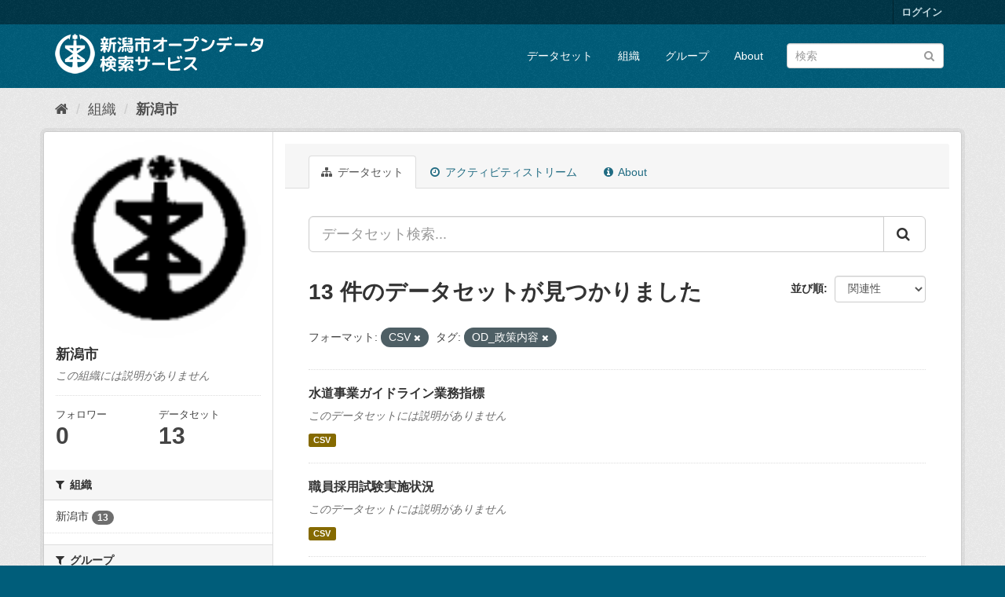

--- FILE ---
content_type: text/html; charset=utf-8
request_url: http://opendata.city.niigata.lg.jp/organization/niigata-city?_groups_limit=0&res_format=CSV&amp=&_res_format_limit=0&tags=OD_%E6%94%BF%E7%AD%96%E5%86%85%E5%AE%B9
body_size: 39365
content:
<!DOCTYPE html>
<!--[if IE 9]> <html lang="ja" class="ie9"> <![endif]-->
<!--[if gt IE 8]><!--> <html lang="ja"> <!--<![endif]-->
  <head>
    <meta charset="utf-8" />
      <meta name="generator" content="ckan 2.9.5" />
      <meta name="viewport" content="width=device-width, initial-scale=1.0">
    <title>新潟市 - 組織 - 新潟市オープンデータ検索サービス</title>

    
    
  <link rel="shortcut icon" href="/base/images/ckan.ico" />
    
  <link rel="alternate" type="application/atom+xml" title="新潟市オープンデータ検索サービス - 組織: 新潟市 のデータセット" href="/feeds/organization/niigata-city.atom" />

      
      
      
      
    

    
      
      
    

    
    <link href="/webassets/base/4f3188fa_main.css" rel="stylesheet"/>
    
  </head>

  
  <body data-site-root="http://opendata.city.niigata.lg.jp/" data-locale-root="http://opendata.city.niigata.lg.jp/" >

    
    <div class="sr-only sr-only-focusable"><a href="#content">スキップして内容へ</a></div>
  

  
     
<div class="account-masthead">
  <div class="container">
     
    <nav class="account not-authed" aria-label="Account">
      <ul class="list-unstyled">
        
        <li><a href="/user/login">ログイン</a></li>
         
      </ul>
    </nav>
     
  </div>
</div>

<header class="navbar navbar-static-top masthead">
    
  <div class="container">
    <div class="navbar-right">
      <button data-target="#main-navigation-toggle" data-toggle="collapse" class="navbar-toggle collapsed" type="button" aria-label="expand or collapse" aria-expanded="false">
        <span class="sr-only">Toggle navigation</span>
        <span class="fa fa-bars"></span>
      </button>
    </div>
    <hgroup class="header-image navbar-left">
       
      <a class="logo" href="/"><img src="/base/images/n_od_logo.png" alt="新潟市オープンデータ検索サービス" title="新潟市オープンデータ検索サービス" /></a>
       
    </hgroup>

    <div class="collapse navbar-collapse" id="main-navigation-toggle">
      
      <nav class="section navigation">
        <ul class="nav nav-pills">
            
		<li><a href="/dataset/">データセット</a></li><li><a href="/organization/">組織</a></li><li><a href="/group/">グループ</a></li><li><a href="/about">About</a></li>
	    
        </ul>
      </nav>
       
      <form class="section site-search simple-input" action="/dataset/" method="get">
        <div class="field">
          <label for="field-sitewide-search">データセットを検索</label>
          <input id="field-sitewide-search" type="text" class="form-control" name="q" placeholder="検索" aria-label="データセット検索"/>
          <button class="btn-search" type="submit" aria-label="Submit"><i class="fa fa-search"></i></button>
        </div>
      </form>
      
    </div>
  </div>
</header>

  
    <div class="main">
      <div id="content" class="container">
        
          
            <div class="flash-messages">
              
                
              
            </div>
          

          
            <div class="toolbar" role="navigation" aria-label="Breadcrumb">
              
                
                  <ol class="breadcrumb">
                    
<li class="home"><a href="/" aria-label="ホーム"><i class="fa fa-home"></i><span> ホーム</span></a></li>
                    
  <li><a href="/organization/">組織</a></li>
  <li class="active"><a href="/organization/niigata-city">新潟市</a></li>

                  </ol>
                
              
            </div>
          

          <div class="row wrapper">
            
            
            

            
              <aside class="secondary col-sm-3">
                
                
  




  
  <div class="module module-narrow module-shallow context-info">
    
    <section class="module-content">
      
      
        <div class="image">
          <a href="/organization/niigata-city">
            <img src="http://opendata.city.niigata.lg.jp/uploads/group/20180830-063841.808567image9.gif" width="200" alt="niigata-city" />
          </a>
        </div>
      
      
      <h1 class="heading">新潟市
        
      </h1>
      
      
      
        <p class="empty">この組織には説明がありません</p>
      
      
      
        
        <div class="nums">
          <dl>
            <dt>フォロワー</dt>
            <dd data-module="followers-counter" data-module-id="b7dce0f5-2b0d-41cb-983f-a330ecb5297f" data-module-num_followers="0"><span>0</span></dd>
          </dl>
          <dl>
            <dt>データセット</dt>
            <dd><span>13</span></dd>
          </dl>
        </div>
        
        
        <div class="follow_button">
          
        </div>
        
      
      
    </section>
  </div>
  
  
  <div class="filters">
    <div>
      
        

    
    
	
	    
	    
		<section class="module module-narrow module-shallow">
		    
			<h2 class="module-heading">
			    <i class="fa fa-filter"></i>
			    
			    組織
			</h2>
		    
		    
			
			    
				<nav aria-label="組織">
				    <ul class="list-unstyled nav nav-simple nav-facet">
					
					    
					    
					    
					    
					    <li class="nav-item">
						<a href="/organization/b7dce0f5-2b0d-41cb-983f-a330ecb5297f?_groups_limit=0&amp;res_format=CSV&amp;amp=&amp;_res_format_limit=0&amp;tags=OD_%E6%94%BF%E7%AD%96%E5%86%85%E5%AE%B9&amp;organization=niigata-city" title="">
						    <span class="item-label">新潟市</span>
						    <span class="hidden separator"> - </span>
						    <span class="item-count badge">13</span>
						</a>
					    </li>
					
				    </ul>
				</nav>

				<p class="module-footer">
				    
					
				    
				</p>
			    
			
		    
		</section>
	    
	
    

      
        

    
    
	
	    
	    
		<section class="module module-narrow module-shallow">
		    
			<h2 class="module-heading">
			    <i class="fa fa-filter"></i>
			    
			    グループ
			</h2>
		    
		    
			
			    
				<nav aria-label="グループ">
				    <ul class="list-unstyled nav nav-simple nav-facet">
					
					    
					    
					    
					    
					    <li class="nav-item">
						<a href="/organization/b7dce0f5-2b0d-41cb-983f-a330ecb5297f?_groups_limit=0&amp;res_format=CSV&amp;amp=&amp;_res_format_limit=0&amp;tags=OD_%E6%94%BF%E7%AD%96%E5%86%85%E5%AE%B9&amp;groups=21-od-seisaku" title="">
						    <span class="item-label">政策の内容、理由、手続</span>
						    <span class="hidden separator"> - </span>
						    <span class="item-count badge">13</span>
						</a>
					    </li>
					
				    </ul>
				</nav>

				<p class="module-footer">
				    
					<a href="/organization/b7dce0f5-2b0d-41cb-983f-a330ecb5297f?res_format=CSV&amp;amp=&amp;_res_format_limit=0&amp;tags=OD_%E6%94%BF%E7%AD%96%E5%86%85%E5%AE%B9" class="read-more">人気のある グループ のみを表示</a>
				    
				</p>
			    
			
		    
		</section>
	    
	
    

      
        

    
    
	
	    
	    
		<section class="module module-narrow module-shallow">
		    
			<h2 class="module-heading">
			    <i class="fa fa-filter"></i>
			    
			    タグ
			</h2>
		    
		    
			
			    
				<nav aria-label="タグ">
				    <ul class="list-unstyled nav nav-simple nav-facet">
					
					    
					    
					    
					    
					    <li class="nav-item active">
						<a href="/organization/b7dce0f5-2b0d-41cb-983f-a330ecb5297f?_groups_limit=0&amp;res_format=CSV&amp;amp=&amp;_res_format_limit=0" title="">
						    <span class="item-label">OD_政策内容</span>
						    <span class="hidden separator"> - </span>
						    <span class="item-count badge">13</span>
						</a>
					    </li>
					
				    </ul>
				</nav>

				<p class="module-footer">
				    
					
				    
				</p>
			    
			
		    
		</section>
	    
	
    

      
        

    
    
	
	    
	    
		<section class="module module-narrow module-shallow">
		    
			<h2 class="module-heading">
			    <i class="fa fa-filter"></i>
			    
			    フォーマット
			</h2>
		    
		    
			
			    
				<nav aria-label="フォーマット">
				    <ul class="list-unstyled nav nav-simple nav-facet">
					
					    
					    
					    
					    
					    <li class="nav-item active">
						<a href="/organization/b7dce0f5-2b0d-41cb-983f-a330ecb5297f?_groups_limit=0&amp;amp=&amp;_res_format_limit=0&amp;tags=OD_%E6%94%BF%E7%AD%96%E5%86%85%E5%AE%B9" title="">
						    <span class="item-label">CSV</span>
						    <span class="hidden separator"> - </span>
						    <span class="item-count badge">13</span>
						</a>
					    </li>
					
				    </ul>
				</nav>

				<p class="module-footer">
				    
					<a href="/organization/b7dce0f5-2b0d-41cb-983f-a330ecb5297f?_groups_limit=0&amp;res_format=CSV&amp;amp=&amp;tags=OD_%E6%94%BF%E7%AD%96%E5%86%85%E5%AE%B9" class="read-more">人気のある フォーマット のみを表示</a>
				    
				</p>
			    
			
		    
		</section>
	    
	
    

      
        

    
    
	
	    
	    
		<section class="module module-narrow module-shallow">
		    
			<h2 class="module-heading">
			    <i class="fa fa-filter"></i>
			    
			    ライセンス
			</h2>
		    
		    
			
			    
				<nav aria-label="ライセンス">
				    <ul class="list-unstyled nav nav-simple nav-facet">
					
					    
					    
					    
					    
					    <li class="nav-item">
						<a href="/organization/b7dce0f5-2b0d-41cb-983f-a330ecb5297f?_groups_limit=0&amp;res_format=CSV&amp;amp=&amp;_res_format_limit=0&amp;tags=OD_%E6%94%BF%E7%AD%96%E5%86%85%E5%AE%B9&amp;license_id=cc-by" title="">
						    <span class="item-label">クリエイティブ・コモンズ 表示</span>
						    <span class="hidden separator"> - </span>
						    <span class="item-count badge">13</span>
						</a>
					    </li>
					
				    </ul>
				</nav>

				<p class="module-footer">
				    
					
				    
				</p>
			    
			
		    
		</section>
	    
	
    

      
    </div>
    <a class="close no-text hide-filters"><i class="fa fa-times-circle"></i><span class="text">close</span></a>
  </div>


              </aside>
            

            
              <div class="primary col-sm-9 col-xs-12" role="main">
                
                
                  <article class="module">
                    
                      <header class="module-content page-header">
                        
                        <ul class="nav nav-tabs">
                          
  <li class="active"><a href="/organization/niigata-city"><i class="fa fa-sitemap"></i> データセット</a></li>
  <li><a href="/organization/activity/niigata-city/0"><i class="fa fa-clock-o"></i> アクティビティストリーム</a></li>
  <li><a href="/organization/about/niigata-city"><i class="fa fa-info-circle"></i> About</a></li>

                        </ul>
                      </header>
                    
                    <div class="module-content">
                      
                      
    
      
      
      







<form id="organization-datasets-search-form" class="search-form" method="get" data-module="select-switch">

  
    <div class="input-group search-input-group">
      <input aria-label="データセット検索..." id="field-giant-search" type="text" class="form-control input-lg" name="q" value="" autocomplete="off" placeholder="データセット検索...">
      
      <span class="input-group-btn">
        <button class="btn btn-default btn-lg" type="submit" value="search" aria-label="Submit">
          <i class="fa fa-search"></i>
        </button>
      </span>
      
    </div>
  

  
    <span>
  
  

  
  
  
  <input type="hidden" name="res_format" value="CSV" />
  
  
  
  
  
  <input type="hidden" name="tags" value="OD_政策内容" />
  
  
  
  </span>
  

  
    
      <div class="form-select form-group control-order-by">
        <label for="field-order-by">並び順</label>
        <select id="field-order-by" name="sort" class="form-control">
          
            
              <option value="score desc, metadata_modified desc">関連性</option>
            
          
            
              <option value="title_string asc">名前で昇順</option>
            
          
            
              <option value="title_string desc">名前で降順</option>
            
          
            
              <option value="metadata_modified desc">最終更新日</option>
            
          
            
          
        </select>
        
        <button class="btn btn-default js-hide" type="submit">Go</button>
        
      </div>
    
  

  
    
      <h1>

  
  
  
  

13 件のデータセットが見つかりました</h1>
    
  

  
    
      <p class="filter-list">
        
          
          <span class="facet">フォーマット:</span>
          
            <span class="filtered pill">CSV
              <a href="/organization/niigata-city?_groups_limit=0&amp;amp=&amp;_res_format_limit=0&amp;tags=OD_%E6%94%BF%E7%AD%96%E5%86%85%E5%AE%B9" class="remove" title="削除"><i class="fa fa-times"></i></a>
            </span>
          
        
          
          <span class="facet">タグ:</span>
          
            <span class="filtered pill">OD_政策内容
              <a href="/organization/niigata-city?_groups_limit=0&amp;res_format=CSV&amp;amp=&amp;_res_format_limit=0" class="remove" title="削除"><i class="fa fa-times"></i></a>
            </span>
          
        
      </p>
      <a class="show-filters btn btn-default">フィルタ結果</a>
    
  

</form>




    
  
    
      

  
    <ul class="dataset-list list-unstyled">
    	
	      
	        






  <li class="dataset-item">
    
      <div class="dataset-content">
        
          <h2 class="dataset-heading">
            
              
            
            
		<a href="/dataset/od-suido_pi_od-pi">水道事業ガイドライン業務指標</a>
            
            
              
              
            
          </h2>
        
        
          
        
        
          
            <p class="empty">このデータセットには説明がありません</p>
          
        
      </div>
      
        
          
            <ul class="dataset-resources list-unstyled">
              
                
                <li>
                  <a href="/dataset/od-suido_pi_od-pi" class="label label-default" data-format="csv">CSV</a>
                </li>
                
              
            </ul>
          
        
      
    
  </li>

	      
	        






  <li class="dataset-item">
    
      <div class="dataset-content">
        
          <h2 class="dataset-heading">
            
              
            
            
		<a href="/dataset/opendata-tetsuduki_od-shokuinsaiyo">職員採用試験実施状況</a>
            
            
              
              
            
          </h2>
        
        
          
        
        
          
            <p class="empty">このデータセットには説明がありません</p>
          
        
      </div>
      
        
          
            <ul class="dataset-resources list-unstyled">
              
                
                <li>
                  <a href="/dataset/opendata-tetsuduki_od-shokuinsaiyo" class="label label-default" data-format="csv">CSV</a>
                </li>
                
              
            </ul>
          
        
      
    
  </li>

	      
	        






  <li class="dataset-item">
    
      <div class="dataset-content">
        
          <h2 class="dataset-heading">
            
              
            
            
		<a href="/dataset/od-suidonenpo_od-r03nenpo">令和3年度　水道事業年報</a>
            
            
              
              
            
          </h2>
        
        
          
        
        
          
            <p class="empty">このデータセットには説明がありません</p>
          
        
      </div>
      
        
          
            <ul class="dataset-resources list-unstyled">
              
                
                <li>
                  <a href="/dataset/od-suidonenpo_od-r03nenpo" class="label label-default" data-format="csv">CSV</a>
                </li>
                
              
            </ul>
          
        
      
    
  </li>

	      
	        






  <li class="dataset-item">
    
      <div class="dataset-content">
        
          <h2 class="dataset-heading">
            
              
            
            
		<a href="/dataset/od-suidonenpo_od-h27nenpo">平成27年度　水道事業年報</a>
            
            
              
              
            
          </h2>
        
        
          
        
        
          
            <p class="empty">このデータセットには説明がありません</p>
          
        
      </div>
      
        
          
            <ul class="dataset-resources list-unstyled">
              
                
                <li>
                  <a href="/dataset/od-suidonenpo_od-h27nenpo" class="label label-default" data-format="csv">CSV</a>
                </li>
                
              
            </ul>
          
        
      
    
  </li>

	      
	        






  <li class="dataset-item">
    
      <div class="dataset-content">
        
          <h2 class="dataset-heading">
            
              
            
            
		<a href="/dataset/od-suidonenpo_od-r02nenpo">令和2年度　水道事業年報</a>
            
            
              
              
            
          </h2>
        
        
          
        
        
          
            <p class="empty">このデータセットには説明がありません</p>
          
        
      </div>
      
        
          
            <ul class="dataset-resources list-unstyled">
              
                
                <li>
                  <a href="/dataset/od-suidonenpo_od-r02nenpo" class="label label-default" data-format="csv">CSV</a>
                </li>
                
              
            </ul>
          
        
      
    
  </li>

	      
	        






  <li class="dataset-item">
    
      <div class="dataset-content">
        
          <h2 class="dataset-heading">
            
              
            
            
		<a href="/dataset/od-suidonenpo_od-r01nenpo">令和元年度　水道事業年報</a>
            
            
              
              
            
          </h2>
        
        
          
        
        
          
            <p class="empty">このデータセットには説明がありません</p>
          
        
      </div>
      
        
          
            <ul class="dataset-resources list-unstyled">
              
                
                <li>
                  <a href="/dataset/od-suidonenpo_od-r01nenpo" class="label label-default" data-format="csv">CSV</a>
                </li>
                
              
            </ul>
          
        
      
    
  </li>

	      
	        






  <li class="dataset-item">
    
      <div class="dataset-content">
        
          <h2 class="dataset-heading">
            
              
            
            
		<a href="/dataset/od-suidonenpo_od-h30nenpo">平成30年度　水道事業年報</a>
            
            
              
              
            
          </h2>
        
        
          
        
        
          
            <p class="empty">このデータセットには説明がありません</p>
          
        
      </div>
      
        
          
            <ul class="dataset-resources list-unstyled">
              
                
                <li>
                  <a href="/dataset/od-suidonenpo_od-h30nenpo" class="label label-default" data-format="csv">CSV</a>
                </li>
                
              
            </ul>
          
        
      
    
  </li>

	      
	        






  <li class="dataset-item">
    
      <div class="dataset-content">
        
          <h2 class="dataset-heading">
            
              
            
            
		<a href="/dataset/od-suidonenpo_od-h29nenpo">平成29年度　水道事業年報</a>
            
            
              
              
            
          </h2>
        
        
          
        
        
          
            <p class="empty">このデータセットには説明がありません</p>
          
        
      </div>
      
        
          
            <ul class="dataset-resources list-unstyled">
              
                
                <li>
                  <a href="/dataset/od-suidonenpo_od-h29nenpo" class="label label-default" data-format="csv">CSV</a>
                </li>
                
              
            </ul>
          
        
      
    
  </li>

	      
	        






  <li class="dataset-item">
    
      <div class="dataset-content">
        
          <h2 class="dataset-heading">
            
              
            
            
		<a href="/dataset/od-suidonenpo_od-h28nenpo">平成28年度　水道事業年報</a>
            
            
              
              
            
          </h2>
        
        
          
        
        
          
            <p class="empty">このデータセットには説明がありません</p>
          
        
      </div>
      
        
          
            <ul class="dataset-resources list-unstyled">
              
                
                <li>
                  <a href="/dataset/od-suidonenpo_od-h28nenpo" class="label label-default" data-format="csv">CSV</a>
                </li>
                
              
            </ul>
          
        
      
    
  </li>

	      
	        






  <li class="dataset-item">
    
      <div class="dataset-content">
        
          <h2 class="dataset-heading">
            
              
            
            
		<a href="/dataset/od-suidonenpo_od-r04nenpo">令和4年度　水道事業年報</a>
            
            
              
              
            
          </h2>
        
        
          
        
        
          
            <p class="empty">このデータセットには説明がありません</p>
          
        
      </div>
      
        
          
            <ul class="dataset-resources list-unstyled">
              
                
                <li>
                  <a href="/dataset/od-suidonenpo_od-r04nenpo" class="label label-default" data-format="csv">CSV</a>
                </li>
                
              
            </ul>
          
        
      
    
  </li>

	      
	        






  <li class="dataset-item">
    
      <div class="dataset-content">
        
          <h2 class="dataset-heading">
            
              
            
            
		<a href="/dataset/od-suidonenpo_od-r05nenpo">令和5年度　水道事業年報</a>
            
            
              
              
            
          </h2>
        
        
          
        
        
          
            <p class="empty">このデータセットには説明がありません</p>
          
        
      </div>
      
        
          
            <ul class="dataset-resources list-unstyled">
              
                
                <li>
                  <a href="/dataset/od-suidonenpo_od-r05nenpo" class="label label-default" data-format="csv">CSV</a>
                </li>
                
              
            </ul>
          
        
      
    
  </li>

	      
	        






  <li class="dataset-item">
    
      <div class="dataset-content">
        
          <h2 class="dataset-heading">
            
              
            
            
		<a href="/dataset/opendata-tetsuduki_od-jukyohyoji">住居表示　新旧対照表</a>
            
            
              
              
            
          </h2>
        
        
          
        
        
          
            <p class="empty">このデータセットには説明がありません</p>
          
        
      </div>
      
        
          
            <ul class="dataset-resources list-unstyled">
              
                
                <li>
                  <a href="/dataset/opendata-tetsuduki_od-jukyohyoji" class="label label-default" data-format="csv">CSV</a>
                </li>
                
              
            </ul>
          
        
      
    
  </li>

	      
	        






  <li class="dataset-item">
    
      <div class="dataset-content">
        
          <h2 class="dataset-heading">
            
              
            
            
		<a href="/dataset/opendata-tetsuduki_od-gomibunbetsuhyou">ごみ分別早見表</a>
            
            
              
              
            
          </h2>
        
        
          
        
        
          
            <p class="empty">このデータセットには説明がありません</p>
          
        
      </div>
      
        
          
            <ul class="dataset-resources list-unstyled">
              
                
                <li>
                  <a href="/dataset/opendata-tetsuduki_od-gomibunbetsuhyou" class="label label-default" data-format="csv">CSV</a>
                </li>
                
              
            </ul>
          
        
      
    
  </li>

	      
	    
    </ul>
  

    
  
  
    
  

                    </div>
                  </article>
                
              </div>
            
          </div>
        
      </div>
    </div>
  
    <footer class="site-footer">
  <div class="container">
    
    <div class="row">
      <div class="col-md-8 footer-links">
        
          <ul class="list-unstyled">
            
              <li><a href="/about">About 新潟市オープンデータ検索サービス</a></li>
            
          </ul>
          <ul class="list-unstyled">
            
              
              <li><a href="http://docs.ckan.org/en/2.9/api/">CKAN API</a></li>
              <li><a href="http://www.ckan.org/">CKANアソシエーション</a></li>
              <li><a href="http://www.opendefinition.org/okd/"><img src="/base/images/od_80x15_blue.png" alt="Open Data"></a></li>
            
          </ul>
        
      </div>
      <div class="col-md-4 attribution">
        
          <p><strong>Powered by</strong> <a class="hide-text ckan-footer-logo" href="#">CKAN</a></p>
        
        
          
<form class="form-inline form-select lang-select" action="/util/redirect" data-module="select-switch" method="POST">
  <label for="field-lang-select">言語</label>
  <select id="field-lang-select" name="url" data-module="autocomplete" data-module-dropdown-class="lang-dropdown" data-module-container-class="lang-container">
    
      <option value="/ja/organization/niigata-city?_groups_limit=0&amp;res_format=CSV&amp;amp=&amp;_res_format_limit=0&amp;tags=OD_%E6%94%BF%E7%AD%96%E5%86%85%E5%AE%B9" selected="selected">
        日本語
      </option>
    
      <option value="/en/organization/niigata-city?_groups_limit=0&amp;res_format=CSV&amp;amp=&amp;_res_format_limit=0&amp;tags=OD_%E6%94%BF%E7%AD%96%E5%86%85%E5%AE%B9" >
        English
      </option>
    
      <option value="/pt_BR/organization/niigata-city?_groups_limit=0&amp;res_format=CSV&amp;amp=&amp;_res_format_limit=0&amp;tags=OD_%E6%94%BF%E7%AD%96%E5%86%85%E5%AE%B9" >
        português (Brasil)
      </option>
    
      <option value="/it/organization/niigata-city?_groups_limit=0&amp;res_format=CSV&amp;amp=&amp;_res_format_limit=0&amp;tags=OD_%E6%94%BF%E7%AD%96%E5%86%85%E5%AE%B9" >
        italiano
      </option>
    
      <option value="/cs_CZ/organization/niigata-city?_groups_limit=0&amp;res_format=CSV&amp;amp=&amp;_res_format_limit=0&amp;tags=OD_%E6%94%BF%E7%AD%96%E5%86%85%E5%AE%B9" >
        čeština (Česko)
      </option>
    
      <option value="/ca/organization/niigata-city?_groups_limit=0&amp;res_format=CSV&amp;amp=&amp;_res_format_limit=0&amp;tags=OD_%E6%94%BF%E7%AD%96%E5%86%85%E5%AE%B9" >
        català
      </option>
    
      <option value="/es/organization/niigata-city?_groups_limit=0&amp;res_format=CSV&amp;amp=&amp;_res_format_limit=0&amp;tags=OD_%E6%94%BF%E7%AD%96%E5%86%85%E5%AE%B9" >
        español
      </option>
    
      <option value="/fr/organization/niigata-city?_groups_limit=0&amp;res_format=CSV&amp;amp=&amp;_res_format_limit=0&amp;tags=OD_%E6%94%BF%E7%AD%96%E5%86%85%E5%AE%B9" >
        français
      </option>
    
      <option value="/el/organization/niigata-city?_groups_limit=0&amp;res_format=CSV&amp;amp=&amp;_res_format_limit=0&amp;tags=OD_%E6%94%BF%E7%AD%96%E5%86%85%E5%AE%B9" >
        Ελληνικά
      </option>
    
      <option value="/sv/organization/niigata-city?_groups_limit=0&amp;res_format=CSV&amp;amp=&amp;_res_format_limit=0&amp;tags=OD_%E6%94%BF%E7%AD%96%E5%86%85%E5%AE%B9" >
        svenska
      </option>
    
      <option value="/sr/organization/niigata-city?_groups_limit=0&amp;res_format=CSV&amp;amp=&amp;_res_format_limit=0&amp;tags=OD_%E6%94%BF%E7%AD%96%E5%86%85%E5%AE%B9" >
        српски
      </option>
    
      <option value="/no/organization/niigata-city?_groups_limit=0&amp;res_format=CSV&amp;amp=&amp;_res_format_limit=0&amp;tags=OD_%E6%94%BF%E7%AD%96%E5%86%85%E5%AE%B9" >
        norsk bokmål (Norge)
      </option>
    
      <option value="/sk/organization/niigata-city?_groups_limit=0&amp;res_format=CSV&amp;amp=&amp;_res_format_limit=0&amp;tags=OD_%E6%94%BF%E7%AD%96%E5%86%85%E5%AE%B9" >
        slovenčina
      </option>
    
      <option value="/fi/organization/niigata-city?_groups_limit=0&amp;res_format=CSV&amp;amp=&amp;_res_format_limit=0&amp;tags=OD_%E6%94%BF%E7%AD%96%E5%86%85%E5%AE%B9" >
        suomi
      </option>
    
      <option value="/ru/organization/niigata-city?_groups_limit=0&amp;res_format=CSV&amp;amp=&amp;_res_format_limit=0&amp;tags=OD_%E6%94%BF%E7%AD%96%E5%86%85%E5%AE%B9" >
        русский
      </option>
    
      <option value="/de/organization/niigata-city?_groups_limit=0&amp;res_format=CSV&amp;amp=&amp;_res_format_limit=0&amp;tags=OD_%E6%94%BF%E7%AD%96%E5%86%85%E5%AE%B9" >
        Deutsch
      </option>
    
      <option value="/pl/organization/niigata-city?_groups_limit=0&amp;res_format=CSV&amp;amp=&amp;_res_format_limit=0&amp;tags=OD_%E6%94%BF%E7%AD%96%E5%86%85%E5%AE%B9" >
        polski
      </option>
    
      <option value="/nl/organization/niigata-city?_groups_limit=0&amp;res_format=CSV&amp;amp=&amp;_res_format_limit=0&amp;tags=OD_%E6%94%BF%E7%AD%96%E5%86%85%E5%AE%B9" >
        Nederlands
      </option>
    
      <option value="/bg/organization/niigata-city?_groups_limit=0&amp;res_format=CSV&amp;amp=&amp;_res_format_limit=0&amp;tags=OD_%E6%94%BF%E7%AD%96%E5%86%85%E5%AE%B9" >
        български
      </option>
    
      <option value="/ko_KR/organization/niigata-city?_groups_limit=0&amp;res_format=CSV&amp;amp=&amp;_res_format_limit=0&amp;tags=OD_%E6%94%BF%E7%AD%96%E5%86%85%E5%AE%B9" >
        한국어 (대한민국)
      </option>
    
      <option value="/hu/organization/niigata-city?_groups_limit=0&amp;res_format=CSV&amp;amp=&amp;_res_format_limit=0&amp;tags=OD_%E6%94%BF%E7%AD%96%E5%86%85%E5%AE%B9" >
        magyar
      </option>
    
      <option value="/sl/organization/niigata-city?_groups_limit=0&amp;res_format=CSV&amp;amp=&amp;_res_format_limit=0&amp;tags=OD_%E6%94%BF%E7%AD%96%E5%86%85%E5%AE%B9" >
        slovenščina
      </option>
    
      <option value="/lv/organization/niigata-city?_groups_limit=0&amp;res_format=CSV&amp;amp=&amp;_res_format_limit=0&amp;tags=OD_%E6%94%BF%E7%AD%96%E5%86%85%E5%AE%B9" >
        latviešu
      </option>
    
      <option value="/mk/organization/niigata-city?_groups_limit=0&amp;res_format=CSV&amp;amp=&amp;_res_format_limit=0&amp;tags=OD_%E6%94%BF%E7%AD%96%E5%86%85%E5%AE%B9" >
        македонски
      </option>
    
      <option value="/es_AR/organization/niigata-city?_groups_limit=0&amp;res_format=CSV&amp;amp=&amp;_res_format_limit=0&amp;tags=OD_%E6%94%BF%E7%AD%96%E5%86%85%E5%AE%B9" >
        español (Argentina)
      </option>
    
      <option value="/uk_UA/organization/niigata-city?_groups_limit=0&amp;res_format=CSV&amp;amp=&amp;_res_format_limit=0&amp;tags=OD_%E6%94%BF%E7%AD%96%E5%86%85%E5%AE%B9" >
        українська (Україна)
      </option>
    
      <option value="/id/organization/niigata-city?_groups_limit=0&amp;res_format=CSV&amp;amp=&amp;_res_format_limit=0&amp;tags=OD_%E6%94%BF%E7%AD%96%E5%86%85%E5%AE%B9" >
        Indonesia
      </option>
    
      <option value="/tr/organization/niigata-city?_groups_limit=0&amp;res_format=CSV&amp;amp=&amp;_res_format_limit=0&amp;tags=OD_%E6%94%BF%E7%AD%96%E5%86%85%E5%AE%B9" >
        Türkçe
      </option>
    
      <option value="/sq/organization/niigata-city?_groups_limit=0&amp;res_format=CSV&amp;amp=&amp;_res_format_limit=0&amp;tags=OD_%E6%94%BF%E7%AD%96%E5%86%85%E5%AE%B9" >
        shqip
      </option>
    
      <option value="/uk/organization/niigata-city?_groups_limit=0&amp;res_format=CSV&amp;amp=&amp;_res_format_limit=0&amp;tags=OD_%E6%94%BF%E7%AD%96%E5%86%85%E5%AE%B9" >
        українська
      </option>
    
      <option value="/zh_Hant_TW/organization/niigata-city?_groups_limit=0&amp;res_format=CSV&amp;amp=&amp;_res_format_limit=0&amp;tags=OD_%E6%94%BF%E7%AD%96%E5%86%85%E5%AE%B9" >
        中文 (繁體, 台灣)
      </option>
    
      <option value="/lt/organization/niigata-city?_groups_limit=0&amp;res_format=CSV&amp;amp=&amp;_res_format_limit=0&amp;tags=OD_%E6%94%BF%E7%AD%96%E5%86%85%E5%AE%B9" >
        lietuvių
      </option>
    
      <option value="/pt_PT/organization/niigata-city?_groups_limit=0&amp;res_format=CSV&amp;amp=&amp;_res_format_limit=0&amp;tags=OD_%E6%94%BF%E7%AD%96%E5%86%85%E5%AE%B9" >
        português (Portugal)
      </option>
    
      <option value="/sr_Latn/organization/niigata-city?_groups_limit=0&amp;res_format=CSV&amp;amp=&amp;_res_format_limit=0&amp;tags=OD_%E6%94%BF%E7%AD%96%E5%86%85%E5%AE%B9" >
        srpski (latinica)
      </option>
    
      <option value="/en_AU/organization/niigata-city?_groups_limit=0&amp;res_format=CSV&amp;amp=&amp;_res_format_limit=0&amp;tags=OD_%E6%94%BF%E7%AD%96%E5%86%85%E5%AE%B9" >
        English (Australia)
      </option>
    
      <option value="/ro/organization/niigata-city?_groups_limit=0&amp;res_format=CSV&amp;amp=&amp;_res_format_limit=0&amp;tags=OD_%E6%94%BF%E7%AD%96%E5%86%85%E5%AE%B9" >
        română
      </option>
    
      <option value="/hr/organization/niigata-city?_groups_limit=0&amp;res_format=CSV&amp;amp=&amp;_res_format_limit=0&amp;tags=OD_%E6%94%BF%E7%AD%96%E5%86%85%E5%AE%B9" >
        hrvatski
      </option>
    
      <option value="/fa_IR/organization/niigata-city?_groups_limit=0&amp;res_format=CSV&amp;amp=&amp;_res_format_limit=0&amp;tags=OD_%E6%94%BF%E7%AD%96%E5%86%85%E5%AE%B9" >
        فارسی (ایران)
      </option>
    
      <option value="/th/organization/niigata-city?_groups_limit=0&amp;res_format=CSV&amp;amp=&amp;_res_format_limit=0&amp;tags=OD_%E6%94%BF%E7%AD%96%E5%86%85%E5%AE%B9" >
        ไทย
      </option>
    
      <option value="/da_DK/organization/niigata-city?_groups_limit=0&amp;res_format=CSV&amp;amp=&amp;_res_format_limit=0&amp;tags=OD_%E6%94%BF%E7%AD%96%E5%86%85%E5%AE%B9" >
        dansk (Danmark)
      </option>
    
      <option value="/tl/organization/niigata-city?_groups_limit=0&amp;res_format=CSV&amp;amp=&amp;_res_format_limit=0&amp;tags=OD_%E6%94%BF%E7%AD%96%E5%86%85%E5%AE%B9" >
        Filipino (Pilipinas)
      </option>
    
      <option value="/mn_MN/organization/niigata-city?_groups_limit=0&amp;res_format=CSV&amp;amp=&amp;_res_format_limit=0&amp;tags=OD_%E6%94%BF%E7%AD%96%E5%86%85%E5%AE%B9" >
        монгол (Монгол)
      </option>
    
      <option value="/zh_Hans_CN/organization/niigata-city?_groups_limit=0&amp;res_format=CSV&amp;amp=&amp;_res_format_limit=0&amp;tags=OD_%E6%94%BF%E7%AD%96%E5%86%85%E5%AE%B9" >
        中文 (简体, 中国)
      </option>
    
      <option value="/eu/organization/niigata-city?_groups_limit=0&amp;res_format=CSV&amp;amp=&amp;_res_format_limit=0&amp;tags=OD_%E6%94%BF%E7%AD%96%E5%86%85%E5%AE%B9" >
        euskara
      </option>
    
      <option value="/ar/organization/niigata-city?_groups_limit=0&amp;res_format=CSV&amp;amp=&amp;_res_format_limit=0&amp;tags=OD_%E6%94%BF%E7%AD%96%E5%86%85%E5%AE%B9" >
        العربية
      </option>
    
      <option value="/he/organization/niigata-city?_groups_limit=0&amp;res_format=CSV&amp;amp=&amp;_res_format_limit=0&amp;tags=OD_%E6%94%BF%E7%AD%96%E5%86%85%E5%AE%B9" >
        עברית
      </option>
    
      <option value="/vi/organization/niigata-city?_groups_limit=0&amp;res_format=CSV&amp;amp=&amp;_res_format_limit=0&amp;tags=OD_%E6%94%BF%E7%AD%96%E5%86%85%E5%AE%B9" >
        Tiếng Việt
      </option>
    
      <option value="/my_MM/organization/niigata-city?_groups_limit=0&amp;res_format=CSV&amp;amp=&amp;_res_format_limit=0&amp;tags=OD_%E6%94%BF%E7%AD%96%E5%86%85%E5%AE%B9" >
        မြန်မာ (မြန်မာ)
      </option>
    
      <option value="/gl/organization/niigata-city?_groups_limit=0&amp;res_format=CSV&amp;amp=&amp;_res_format_limit=0&amp;tags=OD_%E6%94%BF%E7%AD%96%E5%86%85%E5%AE%B9" >
        galego
      </option>
    
      <option value="/am/organization/niigata-city?_groups_limit=0&amp;res_format=CSV&amp;amp=&amp;_res_format_limit=0&amp;tags=OD_%E6%94%BF%E7%AD%96%E5%86%85%E5%AE%B9" >
        አማርኛ
      </option>
    
      <option value="/km/organization/niigata-city?_groups_limit=0&amp;res_format=CSV&amp;amp=&amp;_res_format_limit=0&amp;tags=OD_%E6%94%BF%E7%AD%96%E5%86%85%E5%AE%B9" >
        ខ្មែរ
      </option>
    
      <option value="/ne/organization/niigata-city?_groups_limit=0&amp;res_format=CSV&amp;amp=&amp;_res_format_limit=0&amp;tags=OD_%E6%94%BF%E7%AD%96%E5%86%85%E5%AE%B9" >
        नेपाली
      </option>
    
      <option value="/is/organization/niigata-city?_groups_limit=0&amp;res_format=CSV&amp;amp=&amp;_res_format_limit=0&amp;tags=OD_%E6%94%BF%E7%AD%96%E5%86%85%E5%AE%B9" >
        íslenska
      </option>
    
  </select>
  <button class="btn btn-default js-hide" type="submit">Go</button>
</form>
        
      </div>
    </div>
    
  </div>

  
    
  
</footer>
  
  
  
  
  
    

      

    
    
    <link href="/webassets/vendor/f3b8236b_select2.css" rel="stylesheet"/>
<link href="/webassets/vendor/0b01aef1_font-awesome.css" rel="stylesheet"/>
    <script src="/webassets/vendor/d8ae4bed_jquery.js" type="text/javascript"></script>
<script src="/webassets/vendor/fb6095a0_vendor.js" type="text/javascript"></script>
<script src="/webassets/vendor/580fa18d_bootstrap.js" type="text/javascript"></script>
<script src="/webassets/base/15a18f6c_main.js" type="text/javascript"></script>
<script src="/webassets/base/266988e1_ckan.js" type="text/javascript"></script>
  </body>
</html>